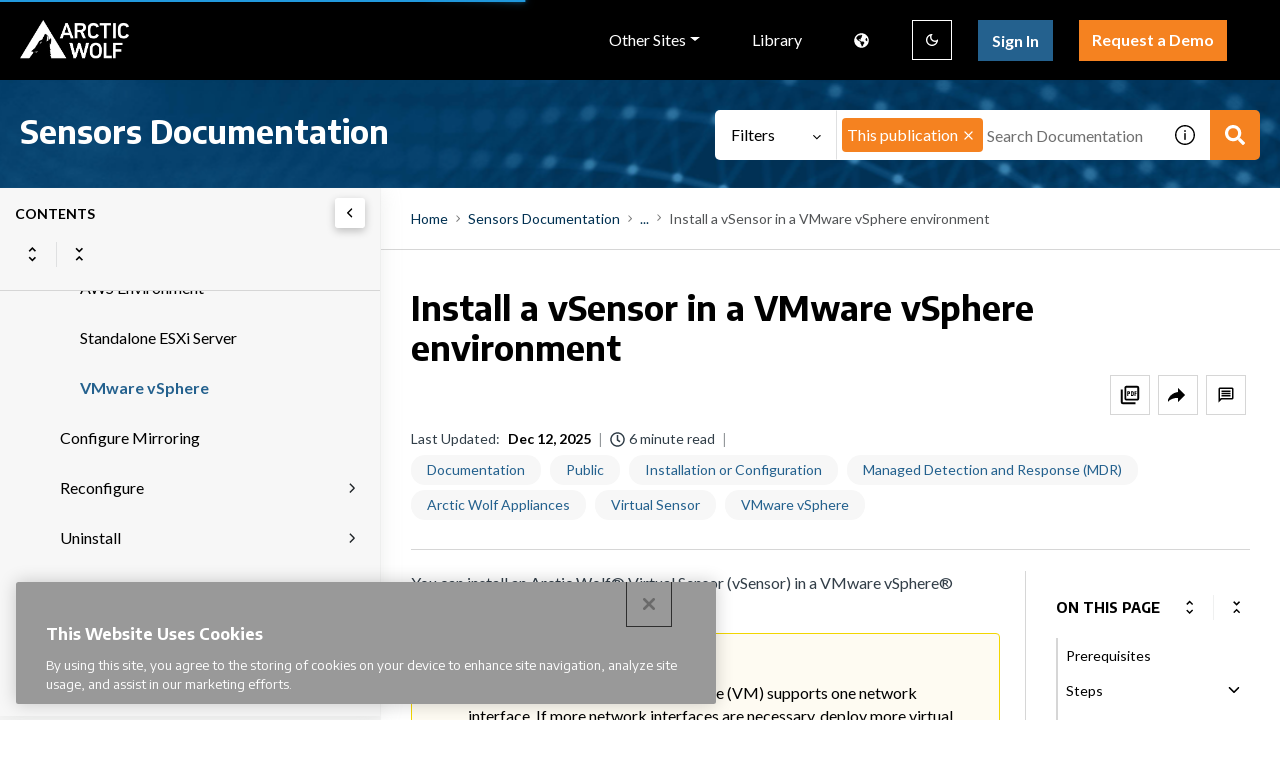

--- FILE ---
content_type: application/javascript
request_url: https://cdn.zoominsoftware.io/arcticwolf/public/csh-page.f66fcfccdf8ef6ce565e.js
body_size: 5597
content:
"use strict";(self.__LOADABLE_LOADED_CHUNKS__=self.__LOADABLE_LOADED_CHUNKS__||[]).push([["csh-page"],{"./components/search/searchPage/searchResultsItems/searchResultsItem.scss":function(e,t){t.Z={zDocsSearchResultItem:"zDocsSearchResultItem",zDocsSearchResultItemTitle:"zDocsSearchResultItemTitle",apiTag:"apiTag",zDocsSearchResultItemSnippet:"zDocsSearchResultItemSnippet",zDocsApiPathSnippet:"zDocsApiPathSnippet",zDocsSearchResultItemSnippetMethod:"zDocsSearchResultItemSnippetMethod",post:"post",get:"get",delete:"delete",put:"put",model:"model",zDocsSearchResultItemMetadata:"zDocsSearchResultItemMetadata",separator:"separator",zDocsSearchArchive:"zDocsSearchArchive",zDocsSearchResultItemDate:"zDocsSearchResultItemDate",zDocsSearchResultReadTime:"zDocsSearchResultReadTime",zDocsSearchResultItemDownloadPdf:"zDocsSearchResultItemDownloadPdf","swagger-download-icon":"swagger-download-icon",zDocsLabelWrapper:"zDocsLabelWrapper",zDocsSearchResultItemPublication:"zDocsSearchResultItemPublication",zDocsSearchResultItemClustering:"zDocsSearchResultItemClustering",show:"show",zDocsSearchResultItemClusteringTooltip:"zDocsSearchResultItemClusteringTooltip"}},"./components/search/searchPage/searchResultsItems/searchResultsItems.scss":function(e,t){t.Z={zDocsSearchResultsItems:"zDocsSearchResultsItems",zDocsSearchResultsItemsPlaceholder:"zDocsSearchResultsItemsPlaceholder",zDocsNoResults:"zDocsNoResults",zDocsNoResultsImage:"zDocsNoResultsImage",zDocsNoResultsText:"zDocsNoResultsText"}},"./components/reusableLabels/reusableLabels.tsx":function(e,t,s){s.d(t,{Z0:function(){return x}});var a=s("../node_modules/react/index.js"),r=s("../node_modules/redux/es/redux.js"),l=s("../node_modules/react-router-dom/esm/react-router-dom.js"),n=s("../node_modules/react-i18next/dist/es/Trans.js"),o=s("../node_modules/react-i18next/dist/es/withTranslation.js"),c=s("../node_modules/clsx/dist/clsx.m.js"),i=s("./components/tooltip/tooltip.tsx"),h=s("../theme/common/types.ts"),p=s("../theme/components/hoc/withAppContext.tsx"),u=s("../theme/common/filterLabelsHandler.ts"),m=s("./services/analyticsService.ts"),d=s("../theme/components/hoc/withAppServices.tsx"),g=s("../theme/services/filtersService.ts"),E=s("../theme/components/DesignableComponents/index.ts"),f=s("../theme/designer/manifest.ts"),S=s("./components/reusableLabels/reusableLabels.scss");class b extends a.Component{dispatchAnalytics=e=>{this.props.analyticsService.track({name:m.Vy.SEARCHBOX_SEARCH_FORM_SUBMIT,data:{searchFilters:[e],searchSource:m.xH.TagSearch}})};renderLabelsTitle(e,t,s){return e?a.createElement("span",{className:S.Z.zDocsLabelsTitle},a.createElement(n.c,{i18nKey:"topic.labels_title"},"Tags")):t?a.createElement("span",{className:S.Z.zDocsLabelsTitle},a.createElement(n.c,{i18nKey:"bundle_page.labels_title"},"Tags")):s?a.createElement("span",{className:S.Z.zDocsLabelsTitle},a.createElement(n.c,{i18nKey:"search_page.labels_title"},"Tags")):null}render(){let{labels:e}=this.props;if(!e?.length)return null;e=(e=e.filter(u.S)).filter(e=>!e.hidden&&!e.isSubjectHead);let{enabled:t,tagsShown:s}=this.props.context.siteConfig.topicTagsGrouping||{enabled:!1,tagsShown:0},{withHyperlinkTags:r}=this.props.context.siteConfig.topicPage,l=this.props.context.siteConfig.isOffline,n=[...e].splice(s),{withTopicLabelsTitle:o,withBundleLabelsTitle:p,withSearchLabelsTitle:m}=this.props,d=o||p||m;return a.createElement("div",{className:(0,c.default)(d?S.Z.zDocsLabelWrapperWithTitle:S.Z.zDocsLabelWrapper)},this.renderLabelsTitle(o,p,m),a.createElement("ul",null,a.createElement(i.u,{className:S.Z.zDocsLabelTooltip,id:h.vI.FACETS_TOOLTIP,isDisabled:!r||l}),t?this.renderPartialLabels(e.slice(0,s)):this.renderPartialLabels(e),t&&!!n.length&&this.renderShowAllLabels(n)))}renderShowAllLabels(e){return a.createElement("li",{className:`dropdown ${S.Z.zDocsGroupedLabels}`},a.createElement("a",{href:"#",className:"dropdown-toggle",role:"button","data-toggle":"dropdown","aria-haspopup":"true","aria-label":this.props.t("labels.show_all_labels",{defaultValue:"Show all labels"}),"aria-expanded":"false"},a.createElement(n.c,{i18nKey:"topic.tags_left",values:{hiddenTags:e.length}},"+ ",e.length),a.createElement("svg",{className:"ico-angle-arrow-right","aria-hidden":!0},a.createElement("use",{xlinkHref:"#ico-angle-arrow-right"}))),a.createElement("ul",{className:"dropdown-menu"},this.renderPartialLabels(e)))}renderLabelTitle(e){let t=a.createElement(a.Fragment,null,a.createElement("svg",{className:"ico-tag",role:"img","aria-label":this.props.t("labels.icon_tag_aria",{defaultValue:"Tag"})},a.createElement("use",{xlinkHref:"#ico-tag"})),e.navtitle),s=this.props.context.siteConfig.isOffline;if(!this.props.withHyperlinkTags||s||e.outputclasses.includes(g.Yu))return t;{let s=`labelkey=${e.key}`,r=this.props.topic?`&bundle=${this.props.topic.bundle_id}`:"";return a.createElement(E.$2,{as:l.rU,styleKey:f.hQ.metadataTags,"aria-describedby":h.vI.FACETS_TOOLTIP,"data-tooltip-id":h.vI.FACETS_TOOLTIP,"data-tooltip-content":this.props.t("labels.search_by_label",{defaultValue:"Search all site by {{tag}}",tag:e.navtitle}),onClick:()=>this.dispatchAnalytics(e.key),to:`/search?${s}${r}`},t)}}renderPartialLabels(e){let t=e.map(e=>!e.hidden&&a.createElement("li",{key:e.key,className:S.Z.zDocsLabel},this.renderLabelTitle(e)));return this.props.container?a.createElement("ul",{className:`${S.Z.reusableLabels} ${this.props.className}`},t):t}}let R=()=>(0,r.qC)((0,o.Z)(),d.o,p.H);R()(b);let x=R()(class extends b{render(){return super.render()}})},"../theme/common/filterLabelsHandler.ts":function(e,t,s){s.d(t,{S:function(){return r}});var a=s("../theme/common/types.ts");function r(e){return!e.hidden&&!e.isSubjectHead&&!e.outputclasses?.includes(a.yI)}},"../theme/common/utils/sanitizeHtml.ts":function(e,t,s){s.d(t,{Z:function(){return l}});var a=s("../node_modules/dompurify/dist/purify.es.mjs");let r={ALLOWED_TAGS:["b","strong","i","em","mark","small","del","ins","sub","sup"],ALLOWED_ATTR:[],ALLOW_DATA_ATTR:!1,ALLOW_ARIA_ATTR:!1,ALLOW_UNKNOWN_PROTOCOLS:!1,SANITIZE_DOM:!0,SANITIZE_NAMED_PROPS:!0,RETURN_DOM:!1,RETURN_DOM_FRAGMENT:!1,RETURN_DOM_IMPORT:!1,RETURN_TRUSTED_TYPE:!0,FORCE_BODY:!1,SAFE_FOR_TEMPLATES:!1,WHOLE_DOCUMENT:!1},l=e=>e?a.Z.sanitize(e,r).toString():""},"../theme/components/hoc/withPreloadData.tsx":function(e,t,s){s.d(t,{N:function(){return n}});var a=s("../node_modules/react/index.js"),r=s("../node_modules/redux/es/redux.js"),l=s("../node_modules/react-redux/es/index.js");let n=e=>(0,r.qC)((0,l.$j)(function(t){let s=t.preloadData;return{data:s[e]?s[e]:null}},null),function(e){return class extends a.Component{render(){let t=this.props.data;return t&&this.props.dataRequirementsKey&&(t=t[this.props.dataRequirementsKey]),a.createElement(e,{...this.props,...t})}}})},"../theme/components/hoc/withScrollToTop.tsx":function(e,t,s){s.d(t,{d:function(){return c}});var a=s("../node_modules/react/index.js"),r=s("../theme/appContext.ts"),l=s("../theme/common/browserUtils.ts"),n=s("../theme/common/types.ts");let o=(e,t)=>{let s="/bundle"===e.pathname&&t?.pathname==="/bundle",a=new URLSearchParams(t?.search),r=new URLSearchParams(e.search),l=a.get(n.D7),o=r.get(n.D7);return s&&l!==o};function c(e){return t=>{let s=(0,r.b)(),n="/"===s.currentLocation.pathname,c=o(s.currentLocation,s.previousLocation),i=s.siteConfig.topicPage.swaggerNewDesign.enabled&&s.currentLocation.search.includes("operationId");return(0,a.useEffect)(()=>{!s.siteConfig.withScrollToTopOnUrlChange||!s.previousLocation||s.previousLocation.pathname===s.currentLocation.pathname&&(n||c||s.previousLocation.search===s.currentLocation.search)||s.currentLocation.hash||i||setTimeout(()=>{l.ZP.scrollToTop(s.siteConfig.withSmoothScroll?"smooth":"auto")})},[s.currentLocation]),a.createElement(e,t)}}},"../theme/components/hoc/withSubHeader.tsx":function(e,t,s){s.d(t,{z:function(){return l}});var a=s("../node_modules/react/index.js"),r=s("./components/layout/header/subheader.tsx");function l(e){return class extends a.Component{render(){return a.createElement(a.Fragment,null,a.createElement(r.bU,{sticky:!1}),a.createElement(e,this.props))}}}},"../theme/components/hoc/withValidStickyFacets.tsx":function(e,t,s){s.d(t,{E:function(){return g}});var a=s("../node_modules/react/index.js"),r=s("../node_modules/react-redux/es/index.js"),l=s("../node_modules/react-router/esm/react-router.js"),n=s("../node_modules/axios/lib/axios.js"),o=s("../theme/common/searchUtils.ts"),c=s("../theme/appContext.ts"),i=s("../theme/redux/slices/stickyFacetsSlice.ts"),h=s("../theme/common/appServicesContext.ts"),p=s("../theme/common/types.ts"),u=s("../theme/services/localStorageService.ts"),m=s("../theme/common/makeCancelable.ts"),d=s("../node_modules/console-browserify/index.js");function g(e){return t=>s=>{let{siteConfig:g}=(0,c.b)(),{search:E}=(0,l.TH)(),{filtersService:f}=(0,h.K)(),S=(0,r.I0)(),b=(0,a.useRef)(null);return(0,a.useEffect)(()=>{if(g.stickyFacets?.enabled&&f){if(e===p.Qp.HOME_PAGE&&g.stickyFacets?.removeStickyFacetsOnHomeClicked||e===p.Qp.CATEGORY_PAGE&&g.stickyFacets?.removeStickyFacetsOnCategoryClicked){S((0,i.BR)());return}if(e!==p.Qp.CSH_PAGE||(S((0,i.BR)()),g.stickyFacets?.saveCSHLinkFacets))return b.current?.cancel(),b.current=(0,m.B)(f.getFilters()),b.current.promise.then(t=>{let s=f.getAllLabelsMap(),a=f.getHiddenLabelsMap(),r=f.getFilterParentPropertiesMap(),l=(0,o._Z)({useTitledLabels:e===p.Qp.CSH_PAGE,search:E,taxonomy:t,siteConfig:g,allLabelsMap:s,hiddenLabelsMap:a,filterParentPropertiesMap:r});if(l.length){S((0,i.Vf)(l));return}if(e===p.Qp.CSH_PAGE)return;let n=new u.n().getObject(p.l4)||[],c=(0,o.Wv)(n,s,a,r);c.length?S((0,i.Vf)(c)):S((0,i.BR)())}).catch(e=>{n.default.isCancel(e)||d.error(e)}),()=>{b.current?.cancel()}}},[S,f,g]),a.createElement(t,s)}}},"../theme/components/withFriendlyError.tsx":function(e,t,s){var a=s("../node_modules/react/index.js"),r=s("../node_modules/axios/index.js"),l=s("../node_modules/redux/es/redux.js"),n=s("../node_modules/react-redux/es/index.js"),o=s("../node_modules/react-router/esm/react-router.js"),c=s("../theme/redux/actions.ts"),i=s("./components/errorPages/errorPageProxy.tsx");t.Z=e=>{class t extends a.Component{constructor(e){super(e),this.state={statusCode:this.props.applicationHttpError&&this.props.applicationHttpError.error?this.props.applicationHttpError.error.statusCode:r.WE.Ok}}componentWillUnmount(){this.state.statusCode!==r.WE.Ok&&this.props.dispatch((0,c.qF)(null))}componentDidUpdate(e){if(!e.location&&this.props.location||e.location&&this.props.location&&(e.location.pathname!==this.props.location.pathname||e.location.search!==this.props.location.search)){this.props.dispatch((0,c.qF)(null));return}e.applicationHttpError&&e.applicationHttpError.error?this.props.applicationHttpError&&this.props.applicationHttpError.error||this.setState({statusCode:r.WE.Ok}):this.props.applicationHttpError&&this.props.applicationHttpError.error&&this.setState({statusCode:this.props.applicationHttpError.error.statusCode})}manualTrigger(e){this.props.dispatch((0,c.qF)({statusCode:e,message:null}))}getCurrentComponent(){return this.state.statusCode===r.WE.Ok?a.createElement(e,{...this.state,...this.props,triggerApplicationHttpError:e=>{this.manualTrigger(e)}}):a.createElement(i.X6,{context:this.state.statusCode,errorProps:{errorMessage:this.props.applicationHttpError.error?this.props.applicationHttpError.error.message:null}})}render(){return this.getCurrentComponent()}}return(0,l.qC)((0,n.$j)(e=>({applicationHttpError:(e=>{let{apiErrorHandler:t}=e;return t})(e)}),null),o.EN)(t)}},"../theme/pages/csh.ts":function(e,t,s){s.r(t),s.d(t,{default:function(){return B}});var a=s("../node_modules/react/index.js"),r=s("../node_modules/react-i18next/dist/es/Trans.js"),l=s("../node_modules/react-i18next/dist/es/withTranslation.js"),n=s("../node_modules/redux/es/redux.js"),o=s("../node_modules/react-router/esm/react-router.js"),c=s("../node_modules/react-breadcrumbs-dynamic/dist/src/index.js"),i=s("../node_modules/react-redux/es/index.js"),h=s("../node_modules/axios/lib/axios.js"),p=s("../theme/common/types.ts"),u=s("../theme/components/hoc/withAppServices.tsx"),m=s("../theme/components/hoc/withSubHeader.tsx"),d=s("../theme/components/hoc/withScrollToTop.tsx"),g=s("../theme/components/withFriendlyError.tsx"),E=s("../theme/components/hoc/withAppContext.tsx"),f=s("../node_modules/react-router-dom/esm/react-router-dom.js"),S=s("../theme/common/formatDate.ts"),b=s("./components/reusableLabels/reusableLabels.tsx"),R=s("./services/analyticsService.ts"),x=s("../theme/components/DesignableComponents/index.ts"),D=s("../theme/designer/manifest.ts"),_=s("../theme/common/utils/sanitizeHtml.ts"),y=s("./components/search/searchPage/searchResultsItems/searchResultsItem.scss"),C=s("./css/site.scss");class T extends a.Component{analyticsHandler=()=>{this.props.analyticsService.track({name:R.Vy.CSH_SEARCH_RESULT_CLICK,data:{cshSearchResultUrl:this.props.link,cshSearchResultTitle:this.props.title}})};renderLink(){return a.createElement(f.rU,{onClick:this.analyticsHandler,to:this.props.link},this.props.title)}renderSnippet(){return this.props.placeholder?a.createElement(a.Fragment,null,a.createElement("span",{className:`${C.Z.loadingText} ${C.Z.snippet}`},"\xa0"),a.createElement("span",{className:`${C.Z.loadingText} ${C.Z.snippet2}`},"\xa0")):a.createElement("p",{className:y.Z.zDocsSearchResultItemSnippet,dangerouslySetInnerHTML:{__html:(0,_.Z)(this.props.snippet)}})}renderDate(){return this.props.context.siteConfig.searchPage?.withLastUpdated?a.createElement("li",{className:y.Z.zDocsSearchResultItemDate},(0,S.p6)(this.props.updatedOn,this.props.context)):null}renderPublication(){return this.props.publicationTitle?a.createElement(a.Fragment,null,a.createElement("li",{className:y.Z.separator}),a.createElement("li",{className:y.Z.zDocsSearchResultItemPublication},a.createElement(r.c,{i18nKey:"search_results.publication"},"Publication"),":\xa0",a.createElement(x.lf,{element:"span",styleKey:D.Hu.resultsItemPublicationLink},this.props.publicationTitle))):null}renderLabels(){let{taxonomy:e}=this.props,t=e?this.props.facetkeys?.reduce((t,s)=>e[s]?t.concat(e[s]):t,[]):[];return t?.length?a.createElement(a.Fragment,null,a.createElement("li",{className:y.Z.separator}),a.createElement("li",null,a.createElement(b.Z0,{labels:t}))):null}renderMetadata(){return this.props.placeholder?a.createElement("ul",{className:y.Z.zDocsSearchResultItemMetadata}):a.createElement("ul",{className:y.Z.zDocsSearchResultItemMetadata},this.renderDate(),this.renderPublication(),this.renderLabels())}render(){return a.createElement("li",{key:this.props.addedOn+this.props.title,className:y.Z.zDocsSearchResultItem},a.createElement("h2",{className:y.Z.zDocsSearchResultItemTitle,"aria-level":3},this.props.placeholder?a.createElement("span",{className:`${C.Z.loadingText} ${C.Z.title}`},"\xa0"):this.renderLink()),this.renderSnippet(),this.renderMetadata())}}let L=()=>(0,n.qC)((0,l.Z)(),E.H,u.o);L()(T);let k=L()(class extends T{render(){return super.render()}});var N=s("./components/search/searchPage/searchResultsItems/searchResultsItems.scss");class z extends a.Component{renderPlaceholders(){let e={};return a.createElement("ul",{"data-testid":p.z7.CSH_SKELETON,className:`zDocsSearchResultsItems ${N.Z.zDocsSearchResultsItems}`},[e,e,e,e,e].map((e,t)=>a.createElement(k,{key:t,taxonomy:null,...e,facetkeys:[],placeholder:!0})))}renderResults(){return this.props.cshList.map((e,t)=>a.createElement(k,{key:t,taxonomy:this.props.taxonomy,...e}))}render(){return a.createElement("ul",{className:"cshList"},this.props.placeholder?this.renderPlaceholders():this.renderResults())}}let P=()=>(0,n.qC)((0,l.Z)(),E.H);P()(z);let I=P()(class extends z{render(){return super.render()}});var v=s("./components/zdBreadcrumbs/zdBreadcrumbs.tsx"),F=s("../theme/redux/slices/stickyFacetsSlice.ts"),w=s("../theme/components/hoc/withPreloadData.tsx"),H=s("../theme/common/searchUtils.ts"),A=s("../theme/components/cshPage/cshPageDataLoader.ts"),O=s("../theme/components/hoc/withValidStickyFacets.tsx"),Z=s("../theme/common/makeCancelable.ts"),j={zDocsCshPage:"zDocsCshPage",zDocsFallbackResults:"zDocsFallbackResults",zDocsCshPageResultsWrapper:"zDocsCshPageResultsWrapper",zDocsCshPageHead:"zDocsCshPageHead"},M=s("../node_modules/console-browserify/index.js");class U extends a.Component{static displayName=A.ss;fetchResults=null;constructor(e){super(e),this.state={csh:e.csh,isLoading:!e.csh,flattenedTaxonomy:e.taxonomy?(0,H.QE)(e.taxonomy):null,fallbackCsh:null,isFallbackSearchPresented:!1,fallbackResultsCount:0},e.taxonomy&&e.apiService.setPreloadedTaxonomy(e.taxonomy)}static FetchData=A.rQ;componentDidMount(){this.props.context.siteConfig.stickyFacets?.enabled&&this.props.facetsReset(),this.state.csh?this.state.flattenedTaxonomy||this.fetchTaxonomy():this.fetchData()}componentDidUpdate(e){this.props.location.search!==e.location.search&&this.fetchData()}componentWillUnmount(){this.fetchResults?.cancel()}async fetchTaxonomy(){try{let e=await this.props.apiService.getTaxonomy();this.setState({flattenedTaxonomy:(0,H.QE)(e)})}catch(e){M.error(e)}}async fetchData(){try{this.fetchResults?.cancel(),this.fetchResults=(0,Z.B)(U.FetchData([this.props.apiService],this.props.location.search,this.props.location.hash,this.props.context.siteConfig,!1,this.props.context.user,this.props.stickyFacets));let{csh:e,taxonomy:t}=await this.fetchResults.promise;this.setState({csh:e,flattenedTaxonomy:t?(0,H.QE)(t):null,fallbackCsh:null,fallbackResultsCount:0,isFallbackSearchPresented:!1},()=>{this.state.csh?.topicurl||this.props.analyticsService.track({name:R.Vy.CSH_SEARCH_RESULTS_RECEIVED,data:{cshSearchResultsCount:this.state.csh?.SearchResults?.length||0}})}),await this.fetchFallbackDataIfNeeded(e)}catch(e){h.default.isCancel(e)||M.error(e)}}async fetchFallbackDataIfNeeded(e){let{context:{i18n:{language:t},siteConfig:s}}=this.props,a=s.i18n.defaultLanguage,r=s.searchPage?.fallbackSearchLanguage;if(!r?.enabled||t===a)return;let l=r.showMessageBelowThreshold||0;(e?.SearchResults?.length||0)<=l&&await this.fetchFallbackData(a)}async fetchFallbackData(e){try{this.fetchResults?.cancel(),this.fetchResults=(0,Z.B)(U.FetchData([this.props.apiService],`?_LANG=${e}&${this.props.location.search.replace("?","")}`,this.props.location.hash,this.props.context.siteConfig,!0,this.props.context.user,this.props.stickyFacets));let{csh:t}=await this.fetchResults.promise;this.setState({fallbackCsh:t,fallbackResultsCount:t?.SearchResults?.length||0})}catch(e){h.default.isCancel(e)||M.error(e)}}handleToggleFallbackResults=e=>{e.preventDefault(),this.setState(e=>({isFallbackSearchPresented:!e.isFallbackSearchPresented}))};renderFallbackResultsSuggestion(){let{i18n:{language:e},siteConfig:{i18n:t,searchPage:s}}=this.props.context,l=t.defaultLanguage,n=s.fallbackSearchLanguage;if(!n?.enabled)return null;let o=this.state.csh?.SearchResults?.length||0,c=this.state.fallbackResultsCount;return o<=(n.showMessageBelowThreshold||0)&&c>o&&e!==l||this.state.isFallbackSearchPresented?this.state.isFallbackSearchPresented?a.createElement("div",{className:j.zDocsFallbackResults},a.createElement(r.c,{i18nKey:"csh_page.fallback_search.fallback_presented",values:{defaultLanguageName:l,languageName:e},parent:"p"},a.createElement("a",{href:"#",onClick:this.handleToggleFallbackResults},"here"))):a.createElement("div",{className:j.zDocsFallbackResults},a.createElement(r.c,{i18nKey:"csh_page.fallback_search.fallback_exists",values:{languageName:e,defaultLanguageName:l,originalNumberOfResults:o,fallbackNumberOfResults:c},parent:"p"},a.createElement("a",{href:"#",onClick:this.handleToggleFallbackResults},"here"))):null}renderTopicRedirect(e){return a.createElement(o.l_,{to:e})}renderCshItemList(e){return e?.topicurl?this.renderTopicRedirect(e.topicurl):e?.SearchResults?a.createElement("div",{className:j.zDocsCshPageResultsWrapper},a.createElement("h2",{className:j.zDocsCshPageHead,"aria-level":1},a.createElement(r.c,{i18nKey:"csh_page.title"},"Did you mean:")),a.createElement(I,{taxonomy:this.state.flattenedTaxonomy,cshList:this.state.csh.SearchResults})):!this.props.context.user&&this.props.context.siteConfig.redirectAnonymousCshWithNoResultsToLogin?a.createElement(o.l_,{to:`/auth/login?redirect=${encodeURIComponent(this.props.location.pathname+this.props.location.search)}`}):this.renderResultsNotFound()}renderResultsNotFound(){return a.createElement("div",{className:j.zDocsCshPageResultsWrapper},a.createElement("h2",{className:j.zDocsCshPageHead,"aria-level":1},a.createElement(r.c,{i18nKey:"csh_page.not_found"},"Not found")),a.createElement("div",{className:N.Z.zDocsNoResults},a.createElement("svg",{className:`${N.Z.zDocsNoResultsImage} ico-no-search-results`,"aria-hidden":!0},a.createElement("use",{xlinkHref:"#ico-no-search-results"})),a.createElement("div",{className:N.Z.zDocsNoResultsText},a.createElement(r.c,{i18nKey:"search_results.no_results_found"},a.createElement("span",null,"Sorry, No results found. Try the following:")),a.createElement("ul",null,a.createElement(r.c,{i18nKey:"search_results.no_results_found_explain"},a.createElement("li",null,"Make sure all words are spelled correctly."),a.createElement("li",null,"Try different keywords."),a.createElement("li",null,"Try more general keywords."))))))}renderPlaceholdersList(){return a.createElement("div",{className:j.zDocsCshPageResultsWrapper},a.createElement(I,{placeholder:!0,taxonomy:null,cshList:[]}))}render(){let e;let t=this.state.isFallbackSearchPresented?this.state.fallbackCsh:this.state.csh;return e=t?this.renderCshItemList(t):this.state.isLoading?this.renderPlaceholdersList():this.renderResultsNotFound(),a.createElement("div",{id:p.vI.ZDOCS_CONTENT,tabIndex:-1,className:j.zDocsCshPage},a.createElement(v.y,null),a.createElement(c.B7,{to:" ",weight:"1"},a.createElement(r.c,{i18nKey:"csh_page.breadcrumbs_title"},"CSH")),this.renderFallbackResultsSuggestion(),a.createElement("div",null,e))}}let W=e=>(0,n.DE)({facetsReset:F.BR,facetsSet:F.Vf},e),K=e=>({stickyFacets:e.stickyFacets.selectedFacets}),$=()=>(0,n.qC)(u.o,g.Z,(0,l.Z)(),d.d,E.H,(0,O.E)(p.Qp.CSH_PAGE),(0,w.N)(U.displayName),(0,i.$j)(K,W));(0,m.z)($()(U));let B=$()(class extends U{render(){return super.render()}})}}]);

--- FILE ---
content_type: application/javascript
request_url: https://cdn.zoominsoftware.io/arcticwolf/public/node_modules_prismjs_components_prism-csv_js.814a27bbe48f180d04a9.js
body_size: 5
content:
(self.__LOADABLE_LOADED_CHUNKS__=self.__LOADABLE_LOADED_CHUNKS__||[]).push([["node_modules_prismjs_components_prism-csv_js"],{"../node_modules/prismjs/components/prism-csv.js":function(){Prism.languages.csv={value:/[^\r\n,"]+|"(?:[^"]|"")*"(?!")/,punctuation:/,/}}}]);

--- FILE ---
content_type: image/svg+xml
request_url: https://cdn.zoominsoftware.io/arcticwolf/public/assets/img/tip_icon.svg?aa967f8ade5b490cecc4
body_size: 817
content:
<?xml version="1.0" encoding="UTF-8"?>
<svg width="16px" height="16px" viewBox="0 0 16 16" version="1.1" xmlns="http://www.w3.org/2000/svg" xmlns:xlink="http://www.w3.org/1999/xlink">
    <title>B2012657-FDED-478F-B472-E87E8273C797</title>
    <g id="Dekstop-" stroke="none" stroke-width="1" fill="none" fill-rule="evenodd">
        <g id="Screen/Busy-Topic" transform="translate(-388.000000, -3854.000000)">
            <rect x="0" y="0" width="1440" height="4365"></rect>
            <g id="Info" transform="translate(374.000000, 3838.000000)">
                <g id="Icons/18_px/info" transform="translate(14.000000, 16.000000)" fill="#24618E">
                    <path d="M7.99034982,12.1399276 C8.24768798,12.1399276 8.45677523,12.0595094 8.61761158,11.8986731 C8.77844793,11.7378368 8.8588661,11.5287495 8.8588661,11.2714113 C8.8588661,11.0269401 8.77844793,10.8178528 8.61761158,10.6441496 C8.45677523,10.4704463 8.24768798,10.3835947 7.99034982,10.3835947 C7.73301166,10.3835947 7.52392441,10.4704463 7.36308806,10.6441496 C7.20225171,10.8178528 7.12183353,11.0269401 7.12183353,11.2714113 C7.12183353,11.5287495 7.20225171,11.7378368 7.36308806,11.8986731 C7.52392441,12.0595094 7.73301166,12.1399276 7.99034982,12.1399276 Z M7.27623643,8.93606755 L8.82026538,8.93606755 L8.82026538,3.86007238 L7.27623643,3.86007238 L7.27623643,8.93606755 Z M7.99034982,16 C6.88379574,16 5.84800965,15.7909127 4.88299156,15.3727382 C3.91797346,14.9545637 3.07197427,14.3819863 2.34499397,13.655006 C1.61801367,12.9280257 1.04543627,12.0820265 0.627261761,11.1170084 C0.209087254,10.1519903 0,9.11620426 0,8.00965018 C0,6.89022919 0.209087254,5.84800965 0.627261761,4.88299156 C1.04543627,3.91797346 1.61479694,3.07519099 2.33534379,2.35464415 C3.05589063,1.63409731 3.90188983,1.0615199 4.87334138,0.636911942 C5.84479292,0.212303981 6.88379574,0 7.99034982,0 C9.10977081,0 10.1552071,0.212303981 11.1266586,0.636911942 C12.0981102,1.0615199 12.9408926,1.63088058 13.655006,2.34499397 C14.3691194,3.05910736 14.9384801,3.90188983 15.3630881,4.87334138 C15.787696,5.84479292 16,6.89022919 16,8.00965018 C16,9.11620426 15.787696,10.1552071 15.3630881,11.1266586 C14.9384801,12.0981102 14.3659027,12.9441094 13.6453559,13.6646562 C12.924809,14.3852031 12.0820265,14.9545637 11.1170084,15.3727382 C10.1519903,15.7909127 9.10977081,16 7.99034982,16 Z" id="Info"></path>
                </g>
            </g>
        </g>
    </g>
</svg>


--- FILE ---
content_type: image/svg+xml
request_url: https://cdn.zoominsoftware.io/arcticwolf/public/assets/img/note_icon.svg?834b34c244257d3c08d7
body_size: 477
content:
<?xml version="1.0" encoding="UTF-8"?>
<svg width="16px" height="16px" viewBox="0 0 16 16" version="1.1" xmlns="http://www.w3.org/2000/svg" xmlns:xlink="http://www.w3.org/1999/xlink">
    <title>D60675A6-180B-4881-81ED-080C5DB03724</title>
    <g id="Dekstop-" stroke="none" stroke-width="1" fill="none" fill-rule="evenodd">
        <g id="Screen/Busy-Topic" transform="translate(-388.000000, -4070.000000)">
            <rect x="0" y="0" width="1440" height="4365"></rect>
            <g id="Warning" transform="translate(374.000000, 4054.000000)" fill-rule="nonzero">
                <g id="Icons/18_px/info" transform="translate(14.000000, 16.000000)" fill="#FDCF3A">
                    <path d="M9.9475983e-14,15.1152284 L8,0.888888889 L16,15.1152284 L9.9475983e-14,15.1152284 Z M8.07079646,12.5172075 C8.22418879,12.5172075 8.35693215,12.4611603 8.46902655,12.3490659 C8.58112094,12.2369715 8.63716814,12.0983284 8.63716814,11.9331367 C8.63716814,11.7797443 8.58112094,11.6499508 8.46902655,11.5437561 C8.35693215,11.4375615 8.22418879,11.3844641 8.07079646,11.3844641 C7.91740413,11.3844641 7.78466077,11.4405113 7.67256637,11.5526057 C7.56047198,11.6647001 7.50442478,11.7974435 7.50442478,11.9508358 C7.50442478,12.1042281 7.56047198,12.2369715 7.67256637,12.3490659 C7.78466077,12.4611603 7.91740413,12.5172075 8.07079646,12.5172075 Z M7.53982301,10.5703048 L8.60176991,10.5703048 L8.60176991,6.69419862 L7.53982301,6.69419862 L7.53982301,10.5703048 Z" id="Shape"></path>
                </g>
            </g>
        </g>
    </g>
</svg>


--- FILE ---
content_type: image/svg+xml
request_url: https://cdn.zoominsoftware.io/arcticwolf/public/assets/img/arctic-logo.svg?2d44037df60a1da36b3e
body_size: 52874
content:
<?xml version="1.0" encoding="UTF-8"?>
<svg width="190px" height="47px" viewBox="0 0 190 47" version="1.1" xmlns="http://www.w3.org/2000/svg" xmlns:xlink="http://www.w3.org/1999/xlink">
    <title>48BB8268-B660-45EF-BC75-F08CDA7C2EC0</title>
    <g id="Dekstop-" stroke="none" stroke-width="1" fill="none" fill-rule="evenodd">
        <g id="Screen/Homepage-02" transform="translate(-30.000000, -17.000000)">
            <g id="logo/top" transform="translate(30.000000, 17.000000)">
                <image id="Logo-Main" x="0" y="0" width="127.599244" height="45" xlink:href="[data-uri]"></image>
            </g>
        </g>
    </g>
</svg>